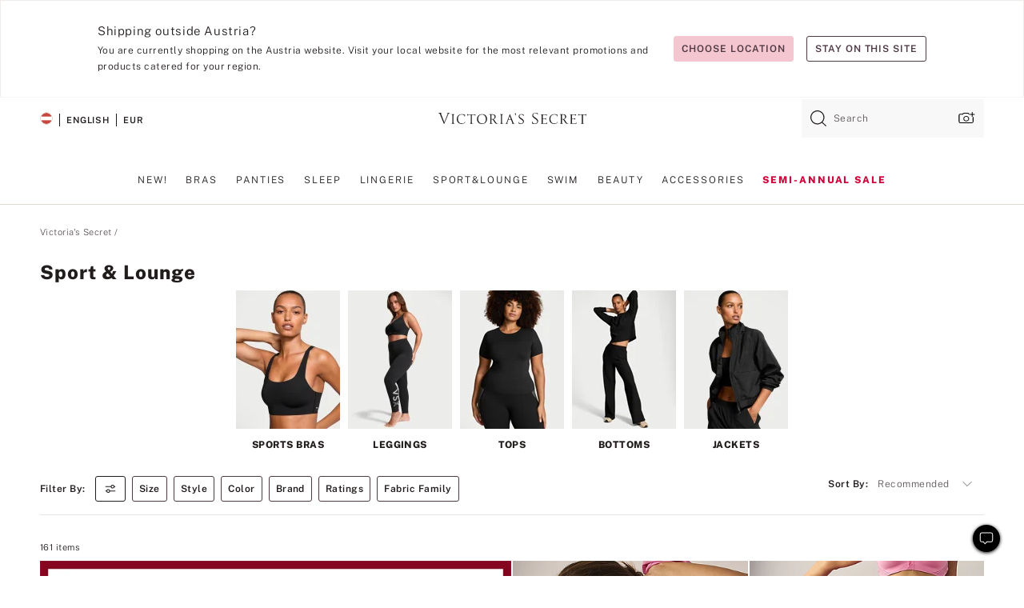

--- FILE ---
content_type: text/html
request_url: https://www.victoriassecret.com/at/vs/loungewear
body_size: 3729
content:
<!DOCTYPE html><html lang="en" class="desktop " data-theme="vs" data-brand="vs" data-basic="true"><head><script id="earlyBootstrap">(()=>{const e=document.cookie,t=e.indexOf("APPTYPE="),a=document.documentElement.classList,s=document.currentScript.dataset;if(t>=0){a.add("is-app");const i=t+8,r=e.slice(i);let n="";r.startsWith("IOSHANDHELD")?(a.add("is-app-ios"),s.appPlatform="ios",n=e.slice(i+12)):r.startsWith("ANDROIDHANDHELD")&&(a.add("is-app-android"),s.appPlatform="android",n=e.slice(i+16)),n.startsWith("VS")?s.appBrand="vs":n.startsWith("PN")&&(s.appBrand="pn"),s.appPlatform&&s.appBrand&&(s.appType=s.appPlatform+"-"+s.appBrand)}if(("true"===new URL(window.location.href).searchParams.get("isNativeShopTabEnabled")||"true"===sessionStorage.getItem("isNativeShopTabEnabled"))&&(document.documentElement.classList.add("is-native-shop-tab-enabled"),sessionStorage.setItem("isNativeShopTabEnabled","true")),performance.getEntriesByType)for(const{serverTiming:e}of performance.getEntriesByType("navigation"))if(e)for(const{name:t,description:a}of e)"ssrStatus"===t?s.ssrStatus=a:"basicStatus"===t?s.basicStatus=a:"renderSource"===t?s.renderSource=a:"peceActive"===t&&(s.peceActive=a)})();</script><meta charSet="utf-8"/><meta name="viewport" id="viewport-settings" content="width=device-width, initial-scale=1, minimum-scale=1"/><meta property="og:type" content="website"/><meta property="og:site_name" content="Victoria&#x27;s Secret"/><meta name="twitter:site" content="@VictoriasSecret"/><meta property="og:image" content="https://www.victoriassecret.com/assets/m5002-DM5Ub2IpQHqvBIkmBmbjmw/images/default-share.png"/><meta name="twitter:card" content="summary_large_image"/><meta property="og:title" content="Women&#x27;s Apparel | Loungewear, Sets, Workout Clothes &amp; More"/><meta name="description" content="Shop all women&#x27;s loungewear &amp; comfy gym clothes to complete your athleisure look from tees to leggings, shorts to joggers and more!"/><meta property="og:description" content="Shop all women&#x27;s loungewear &amp; comfy gym clothes to complete your athleisure look from tees to leggings, shorts to joggers and more!"/><link rel="icon" sizes="48x48" href="/assets/m5002-DM5Ub2IpQHqvBIkmBmbjmw/favicon.ico"/><link rel="apple-touch-icon" sizes="180x180" href="/assets/m5002-DM5Ub2IpQHqvBIkmBmbjmw/images/apple-touch-icon.png"/><link rel="apple-touch-icon" href="/assets/m5002-DM5Ub2IpQHqvBIkmBmbjmw/images/apple-touch-icon.png"/><link rel="icon" sizes="192x192" href="/assets/m5002-DM5Ub2IpQHqvBIkmBmbjmw/images/android-chrome-192x192.png"/><meta name="format-detection" content="telephone=no"/> <link rel="alternate" href="https://www.victoriassecret.com/us/vs/loungewear" hrefLang="x-default"/><link rel="alternate" href="https://www.victoriassecret.com/at/vs/loungewear" hrefLang="en-AT"/><link rel="alternate" href="https://www.victoriassecret.com/au/vs/loungewear" hrefLang="en-AU"/><link rel="alternate" href="https://www.victoriassecret.com/be/vs/loungewear" hrefLang="en-BE"/><link rel="alternate" href="https://www.victoriassecret.com/ca/vs/loungewear" hrefLang="en-CA"/><link rel="alternate" href="https://www.victoriassecret.com/ch/vs/loungewear" hrefLang="en-CH"/><link rel="alternate" href="https://www.victoriassecret.com/cz/vs/loungewear" hrefLang="en-CZ"/><link rel="alternate" href="https://www.victoriassecret.com/de/vs/loungewear" hrefLang="en-DE"/><link rel="alternate" href="https://www.victoriassecret.com/fr/vs/loungewear" hrefLang="en-FR"/><link rel="alternate" href="https://www.victoriassecret.com/gr/vs/loungewear" hrefLang="en-GR"/><link rel="alternate" href="https://www.victoriassecret.com/hk/vs/loungewear" hrefLang="en-HK"/><link rel="alternate" href="https://www.victoriassecret.com/in/vs/loungewear" hrefLang="en-IN"/><link rel="alternate" href="https://www.victoriassecret.com/jp/vs/loungewear" hrefLang="en-JP"/><link rel="alternate" href="https://www.victoriassecret.com/kr/vs/loungewear" hrefLang="en-KR"/><link rel="alternate" href="https://www.victoriassecret.com/mx/vs/loungewear" hrefLang="en-MX"/><link rel="alternate" href="https://www.victoriassecret.com/nl/vs/loungewear" hrefLang="en-NL"/><link rel="alternate" href="https://www.victoriassecret.com/no/vs/loungewear" hrefLang="en-NO"/><link rel="alternate" href="https://www.victoriassecret.com/nz/vs/loungewear" hrefLang="en-NZ"/><link rel="alternate" href="https://www.victoriassecret.com/ro/vs/loungewear" hrefLang="en-RO"/><link rel="alternate" href="https://www.victoriassecret.com/se/vs/loungewear" hrefLang="en-SE"/><link rel="alternate" href="https://www.victoriassecret.com/sg/vs/loungewear" hrefLang="en-SG"/><link rel="alternate" href="https://www.victoriassecret.com/sk/vs/loungewear" hrefLang="en-SK"/><link rel="alternate" href="https://www.victoriassecret.com/us/vs/loungewear" hrefLang="en-US"/><link rel="alternate" href="https://fr.victoriassecret.com/be/vs/loungewear" hrefLang="fr-BE"/><link rel="alternate" href="https://fr.victoriassecret.com/bf/vs/loungewear" hrefLang="fr-BF"/><link rel="alternate" href="https://fr.victoriassecret.com/ch/vs/loungewear" hrefLang="fr-CH"/><link rel="alternate" href="https://fr.victoriassecret.com/fr/vs/loungewear" hrefLang="fr-FR"/><link rel="alternate" href="https://frca.victoriassecret.com/ca/vs/loungewear" hrefLang="fr-CA"/><link rel="alternate" href="https://de.victoriassecret.com/at/vs/loungewear" hrefLang="de-AT"/><link rel="alternate" href="https://de.victoriassecret.com/ch/vs/loungewear" hrefLang="de-CH"/><link rel="alternate" href="https://de.victoriassecret.com/de/vs/loungewear" hrefLang="de-DE"/><link rel="alternate" href="https://it.victoriassecret.com/it/vs/loungewear" hrefLang="it-IT"/><link rel="alternate" href="https://ja.victoriassecret.com/jp/vs/loungewear" hrefLang="ja-JP"/><link rel="alternate" href="https://ko.victoriassecret.com/kr/vs/loungewear" hrefLang="ko-KR"/><link rel="alternate" href="https://pl.victoriassecret.com/pl/vs/loungewear" hrefLang="pl-PL"/><link rel="alternate" href="https://es.victoriassecret.com/es/vs/loungewear" hrefLang="es-ES"/><link rel="alternate" href="https://sp.victoriassecret.com/ar/vs/loungewear" hrefLang="es-AR"/><link rel="alternate" href="https://sp.victoriassecret.com/bo/vs/loungewear" hrefLang="es-BO"/><link rel="alternate" href="https://sp.victoriassecret.com/bz/vs/loungewear" hrefLang="es-BZ"/><link rel="alternate" href="https://sp.victoriassecret.com/cl/vs/loungewear" hrefLang="es-CL"/><link rel="alternate" href="https://sp.victoriassecret.com/co/vs/loungewear" hrefLang="es-CO"/><link rel="alternate" href="https://sp.victoriassecret.com/cr/vs/loungewear" hrefLang="es-CR"/><link rel="alternate" href="https://sp.victoriassecret.com/do/vs/loungewear" hrefLang="es-DO"/><link rel="alternate" href="https://sp.victoriassecret.com/ec/vs/loungewear" hrefLang="es-EC"/><link rel="alternate" href="https://sp.victoriassecret.com/gt/vs/loungewear" hrefLang="es-GT"/><link rel="alternate" href="https://sp.victoriassecret.com/hn/vs/loungewear" hrefLang="es-HN"/><link rel="alternate" href="https://sp.victoriassecret.com/mx/vs/loungewear" hrefLang="es-MX"/><link rel="alternate" href="https://sp.victoriassecret.com/ni/vs/loungewear" hrefLang="es-NI"/><link rel="alternate" href="https://sp.victoriassecret.com/pa/vs/loungewear" hrefLang="es-PA"/><link rel="alternate" href="https://sp.victoriassecret.com/pe/vs/loungewear" hrefLang="es-PE"/><link rel="alternate" href="https://sp.victoriassecret.com/py/vs/loungewear" hrefLang="es-PY"/><link rel="alternate" href="https://sp.victoriassecret.com/sv/vs/loungewear" hrefLang="es-SV"/><link rel="alternate" href="https://sp.victoriassecret.com/us/vs/loungewear" hrefLang="es-US"/><link rel="alternate" href="https://sp.victoriassecret.com/uy/vs/loungewear" hrefLang="es-UY"/><link rel="alternate" href="https://sp.victoriassecret.com/ve/vs/loungewear" hrefLang="es-VE"/><link rel="alternate" href="https://nl.victoriassecret.com/nl/vs/loungewear" hrefLang="nl-NL"/><link href="/assets/m5002-DM5Ub2IpQHqvBIkmBmbjmw/templates/ssr-collection/desktop/style.css" rel="stylesheet"/><title>Women&#x27;s Apparel | Loungewear, Sets, Workout Clothes &amp; More</title><style data-styled="" data-styled-version="5.3.9">.huVxo{-webkit-animation:fadein 1s ease-in;animation:fadein 1s ease-in;margin:0 auto;}/*!sc*/
@-webkit-keyframes fadein{0%{opacity:0;}50%{opacity:0;}100%{opacity:1;}}/*!sc*/
@keyframes fadein{0%{opacity:0;}50%{opacity:0;}100%{opacity:1;}}/*!sc*/
data-styled.g1492[id="sc-hhncp1-0"]{content:"huVxo,"}/*!sc*/
.hIWGSz{position:absolute;inset:0;display:-webkit-box;display:-webkit-flex;display:-ms-flexbox;display:flex;-webkit-box-pack:center;-webkit-justify-content:center;-ms-flex-pack:center;justify-content:center;-webkit-align-items:center;-webkit-box-align:center;-ms-flex-align:center;align-items:center;}/*!sc*/
data-styled.g1493[id="sc-17pbkyn-0"]{content:"hIWGSz,"}/*!sc*/
.kyFYCC{bottom:-100px;right:0;margin:1rem;-webkit-animation:slidein 750ms ease-out 10s forwards;animation:slidein 750ms ease-out 10s forwards;}/*!sc*/
data-styled.g1494[id="sc-17pbkyn-1"]{content:"kyFYCC,"}/*!sc*/
.jMLnnC{position:absolute;top:0;width:100%;}/*!sc*/
.jMLnnC .fabric-masthead-static-brandbar{width:100%;margin:0;}/*!sc*/
.jMLnnC .fabric-masthead-static-brandbar > .fabric-masthead-static-brandbar-smo-holder{height:40px;background-color:#f9e2e7;}/*!sc*/
.jMLnnC .fabric-masthead-static-brandbar > .fabric-masthead-static-brandbar-container{height:40px;background-color:#f7f7f8;}/*!sc*/
.jMLnnC .fabric-masthead-logo-area{width:100%;-webkit-box-pack:center;-webkit-justify-content:center;-ms-flex-pack:center;justify-content:center;-webkit-justify-content:center;}/*!sc*/
.jMLnnC .fabric-masthead-logo-area.fabric-layout-breakpoints .fabric-static-masthead-logo{-webkit-flex:0 0 275px;-ms-flex:0 0 275px;flex:0 0 275px;height:40px;margin:24px auto 50px;background-color:#f5f5f6;border-radius:3px;}/*!sc*/
.jMLnnC .fabric-masthead-category-nav-item .fabric-masthead-category-nav-link{height:20px;width:90px;background-color:#f5f5f6;padding:0.334rem 0.334rem 0.334rem 4px;display:block;text-transform:uppercase;position:relative;}/*!sc*/
.jMLnnC .fabric-masthead-category-nav-item{margin-right:20px;border-radius:3px;}/*!sc*/
.jMLnnC .fabric-masthead-logo-area{display:-webkit-box;display:-webkit-flex;display:-ms-flexbox;display:flex;height:115px;-webkit-box-pack:justify;-webkit-justify-content:space-between;-ms-flex-pack:justify;justify-content:space-between;-webkit-align-items:center;-webkit-box-align:center;-ms-flex-align:center;align-items:center;}/*!sc*/
.jMLnnC .fabric-masthead-category-nav-menu{width:944px;display:-webkit-box;display:-webkit-flex;display:-ms-flexbox;display:flex;margin:0 auto;-webkit-box-pack:justify;-webkit-justify-content:space-between;-ms-flex-pack:justify;justify-content:space-between;-webkit-align-items:center;-webkit-box-align:center;-ms-flex-align:center;align-items:center;}/*!sc*/
[data-device='desktop'] .sc-d7p3b7-0 .fabric-masthead-category-nav-item{padding-bottom:0.334rem;}/*!sc*/
data-styled.g1495[id="sc-d7p3b7-0"]{content:"jMLnnC,"}/*!sc*/
</style><link rel="preconnect" href="https://api.victoriassecret.com" crossorigin="use-credentials"/></head><body class="fabric vs"><div class="fabric-toast-traffic-control"></div><div class="reactContainer" id="componentContainer" data-hydrate="true"><header class="fabric-masthead-component sc-d7p3b7-0 jMLnnC"><div class="fabric-masthead-static-brandbar"><div class="fabric-masthead-static-brandbar-smo-holder"></div><div class="fabric-masthead-static-brandbar-container"></div></div><div class="fabric-masthead-logo-area fabric-layout-breakpoints"><h1 class="fabric-static-masthead-logo"></h1></div><nav class="fabric-masthead-static-category-nav-component"><ul class="fabric-masthead-category-nav-menu" role="menu"><li class="fabric-masthead-category-nav-item" role="none"><a class="fabric-masthead-category-nav-link"></a></li><li class="fabric-masthead-category-nav-item" role="none"><a class="fabric-masthead-category-nav-link"></a></li><li class="fabric-masthead-category-nav-item" role="none"><a class="fabric-masthead-category-nav-link"></a></li><li class="fabric-masthead-category-nav-item" role="none"><a class="fabric-masthead-category-nav-link"></a></li><li class="fabric-masthead-category-nav-item" role="none"><a class="fabric-masthead-category-nav-link"></a></li><li class="fabric-masthead-category-nav-item" role="none"><a class="fabric-masthead-category-nav-link"></a></li><li class="fabric-masthead-category-nav-item" role="none"><a class="fabric-masthead-category-nav-link"></a></li><li class="fabric-masthead-category-nav-item" role="none"><a class="fabric-masthead-category-nav-link"></a></li><li class="fabric-masthead-category-nav-item" role="none"><a class="fabric-masthead-category-nav-link"></a></li></ul></nav></header><div class="fabric-page-loading"><div class="fabric-page-spinner sc-17pbkyn-0 hIWGSz"><div class="fabric-spinner-element sc-hhncp1-0 huVxo"><div><span class="fabric-hide-a11y-element">Loading...</span></div><div></div><div></div><div></div><div></div><div></div><div></div><div></div><div></div><div></div><div></div><div></div></div></div><div class="fabric-toast-utility static-site"><div class="toast-container"><strong>Page is taking longer to load than expected.</strong></div></div></div></div><div class="fabric-dialog-container"></div><div class="fabric-salesforce-chat-dialog"></div><script id="brastrap-data" type="application/json">{"endpoints":[{"key":"analyticsCore","context":"analytics","version":"v3","path":"global","www":false,"pci":false},{"key":"authStatus","context":"auth","version":"v27","path":"status","method":"POST","prioritized":true,"www":false,"pci":false},{"key":"featureFlags","context":"experience","version":"v4","path":"feature-flags","www":false,"pci":false,"prioritized":true,"timeout":7000,"queryWhitelist":["cm_mmc"]},{"key":"countryList","context":"settings","version":"v3","path":"countries","www":false,"pci":false},{"key":"languageList","context":"settings","version":"v3","path":"languages","www":false,"pci":false},{"key":"dataPrivacyRightsGPCSettings","context":"dataprivacyrights","version":"v7","path":"jwt","www":false,"pci":false},{"key":"zipGating","context":"gatingexperience","version":"v1","path":"sddgating","www":false,"pci":false,"prioritized":true},{"key":"environment","context":"assets","version":"m5002-DM5Ub2IpQHqvBIkmBmbjmw","path":"settings.json","www":true,"pci":false},{"key":"navigations","context":"navigations","version":"v9","path":"navigations?channel=victorias-secret-desktop-tablet-eu","www":false,"pci":false,"queryWhitelist":["cm_mmc"]},{"key":"bagCount","context":"orders","version":"v38","path":"bag/count","www":false,"pci":false,"overrides":{"featureFlags.dimensions[dimension=F302].active=C":{"version":"v39","path":"bag/count"}}},{"key":"breadcrumbs","context":"breadcrumbs","version":"v4","path":"breadcrumbs?collectionId=daa8198f-7703-4a30-995d-439fb5c8ad24","www":false,"pci":false,"queryWhitelist":["collectionId"]},{"key":"collectionPage","context":"collectionheaders","version":"v9","path":"?collectionId=daa8198f-7703-4a30-995d-439fb5c8ad24","www":false,"pci":false,"queryWhitelist":["cm_mmc"]},{"key":"collectionEnsembles","context":"stacksensemble","version":"v4","path":"?brand=vs&collectionId=daa8198f-7703-4a30-995d-439fb5c8ad24","www":false,"pci":false,"queryWhitelist":["cm_mmc","brand","stackId"]},{"key":"collectionFilters","context":"filters","version":"v21","path":"?collectionId=daa8198f-7703-4a30-995d-439fb5c8ad24&isPersonalized=true","www":false,"pci":false,"queryWhitelist":["filter","storeId","isFilterEnhanced"],"overrides":{"featureFlags.dimensions[dimension=F810].active=C":{"path":"?collectionId=daa8198f-7703-4a30-995d-439fb5c8ad24&isPersonalized=true&isFilterEnhanced=true"},"featureFlags.dimensions[dimension=F539].active=C":{"version":"v22"},"featureFlags.dimensions[dimension=F539].active=D":{"version":"v23"}}},{"key":"collectionStacks","context":"stacks","version":"v41","path":"?brand=vs&collectionId=daa8198f-7703-4a30-995d-439fb5c8ad24&orderBy={{orderBy}}&maxSwatches=8&isPersonalized=true&isWishlistEnabled=true&recCues=true","www":false,"pci":false,"queryWhitelist":["cm_mmc","brand","filter","orderBy","stackId","storeId"],"overrides":{"featureFlags.dimensions[dimension=F809].active=C":{"version":"v42"},"featureFlags.dimensions[dimension=F539].active=C":{"version":"v43"},"featureFlags.dimensions[dimension=F539].active=C&&featureFlags.dimensions[dimension=F809].active=C":{"version":"v44"},"featureFlags.dimensions[dimension=F539].active=D":{"version":"v45"},"featureFlags.dimensions[dimension=F539].active=D&&featureFlags.dimensions[dimension=F809].active=C":{"version":"v46"}}},{"key":"brandConfigs","context":"settings","version":"v3","path":"brandconfigs?brand=vs&region=international","www":false,"pci":false,"queryWhitelist":["brand","region"]}],"icons":["/assets/m5002-DM5Ub2IpQHqvBIkmBmbjmw/react/icon/brand.svg","/assets/m5002-DM5Ub2IpQHqvBIkmBmbjmw/react/icon/main.svg","/assets/m5002-DM5Ub2IpQHqvBIkmBmbjmw/react/icon/third-party.svg","/assets/m5002-DM5Ub2IpQHqvBIkmBmbjmw/react/icon/exclude.svg"],"scripts":[],"settings":{"apiUrl":"https://api.victoriassecret.com","pciApiUrl":"https://api2.victoriassecret.com"}}</script><script id="reactLibrary" src="/assets/m5002-DM5Ub2IpQHqvBIkmBmbjmw/desktop/react-18.js" defer=""></script><script id="sentryReactSdk" src="/assets/m5002-DM5Ub2IpQHqvBIkmBmbjmw/desktop/sentry-react-sdk.js" defer=""></script><script id="brastrap" src="/assets/m5002-DM5Ub2IpQHqvBIkmBmbjmw/brastrap.js" defer=""></script><script id="clientProps" type="application/json">{"apiData":{"cmsPage":{"oldPath":"","path":"/vs/loungewear","template":"collection","collectionId":"daa8198f-7703-4a30-995d-439fb5c8ad24","channel":"victorias-secret-desktop-tablet-eu","meta":{"id":"daa8198f-7703-4a30-995d-439fb5c8ad24","name":"","language":"","title":"Sport & Lounge","displayOn":"desktop","metas":[{"name":"canonicalURL","content":"/vs/loungewear"},{"name":"metaTitle","content":"Women's Apparel | Loungewear, Sets, Workout Clothes & More"},{"name":"metaDescription","content":"Shop all women's loungewear & comfy gym clothes to complete your athleisure look from tees to leggings, shorts to joggers and more!"}],"seoEvergreen":"on"},"analytics":{"page_category":"Sport & Lounge collection","category_id":"VS","page_type":"collection","page_category_id":"VS|LOUNGEWEAR","parent_category_id":"VS"},"redirect":{}}},"apiResponses":{},"brand":"vs","buildId":"m5002-DM5Ub2IpQHqvBIkmBmbjmw","category":"loungewear","cmsPageChannel":"victorias-secret-desktop-tablet-eu","countryCode":"at","deployEnv":{"wwwOrigin":"https://www.victoriassecret.com","apiOrigin":"https://api.victoriassecret.com","apiPciOrigin":"https://api2.victoriassecret.com","languageDomainSuffix":".victoriassecret.com","englishDomainPrefix":"www","assetsOrigin":"https://www.victoriassecret.com","assetsContext":"/assets","languageDomains":{"de.victoriassecret.com":{"domainCode":"de"},"es.victoriassecret.com":{"domainCode":"es"},"fr.victoriassecret.com":{"domainCode":"fr"},"frca.victoriassecret.com":{"domainCode":"frca"},"it.victoriassecret.com":{"domainCode":"it"},"ja.victoriassecret.com":{"domainCode":"ja"},"ko.victoriassecret.com":{"domainCode":"ko"},"pl.victoriassecret.com":{"domainCode":"pl"},"sp.victoriassecret.com":{"domainCode":"sp"}}},"deviceType":"desktop","deployEnvName":"production","endpoints":[{"key":"analyticsCore","context":"analytics","version":"v3","path":"global","www":false,"pci":false},{"key":"authStatus","context":"auth","version":"v27","path":"status","method":"POST","prioritized":true,"www":false,"pci":false},{"key":"featureFlags","context":"experience","version":"v4","path":"feature-flags","www":false,"pci":false,"prioritized":true,"timeout":7000,"queryWhitelist":["cm_mmc"]},{"key":"countryList","context":"settings","version":"v3","path":"countries","www":false,"pci":false},{"key":"languageList","context":"settings","version":"v3","path":"languages","www":false,"pci":false},{"key":"dataPrivacyRightsGPCSettings","context":"dataprivacyrights","version":"v7","path":"jwt","www":false,"pci":false},{"key":"zipGating","context":"gatingexperience","version":"v1","path":"sddgating","www":false,"pci":false,"prioritized":true},{"key":"environment","context":"assets","version":"m5002-DM5Ub2IpQHqvBIkmBmbjmw","path":"settings.json","www":true,"pci":false},{"key":"navigations","context":"navigations","version":"v9","path":"navigations?channel=victorias-secret-desktop-tablet-eu","www":false,"pci":false,"queryWhitelist":["cm_mmc"]},{"key":"bagCount","context":"orders","version":"v38","path":"bag/count","www":false,"pci":false,"overrides":{"featureFlags.dimensions[dimension=F302].active=C":{"version":"v39","path":"bag/count"}}},{"key":"breadcrumbs","context":"breadcrumbs","version":"v4","path":"breadcrumbs?collectionId=daa8198f-7703-4a30-995d-439fb5c8ad24","www":false,"pci":false,"queryWhitelist":["collectionId"]},{"key":"collectionPage","context":"collectionheaders","version":"v9","path":"?collectionId=daa8198f-7703-4a30-995d-439fb5c8ad24","www":false,"pci":false,"queryWhitelist":["cm_mmc"]},{"key":"collectionEnsembles","context":"stacksensemble","version":"v4","path":"?brand=vs&collectionId=daa8198f-7703-4a30-995d-439fb5c8ad24","www":false,"pci":false,"queryWhitelist":["cm_mmc","brand","stackId"]},{"key":"collectionFilters","context":"filters","version":"v21","path":"?collectionId=daa8198f-7703-4a30-995d-439fb5c8ad24&isPersonalized=true","www":false,"pci":false,"queryWhitelist":["filter","storeId","isFilterEnhanced"],"overrides":{"featureFlags.dimensions[dimension=F810].active=C":{"path":"?collectionId=daa8198f-7703-4a30-995d-439fb5c8ad24&isPersonalized=true&isFilterEnhanced=true"},"featureFlags.dimensions[dimension=F539].active=C":{"version":"v22"},"featureFlags.dimensions[dimension=F539].active=D":{"version":"v23"}}},{"key":"collectionStacks","context":"stacks","version":"v41","path":"?brand=vs&collectionId=daa8198f-7703-4a30-995d-439fb5c8ad24&orderBy={{orderBy}}&maxSwatches=8&isPersonalized=true&isWishlistEnabled=true&recCues=true","www":false,"pci":false,"queryWhitelist":["cm_mmc","brand","filter","orderBy","stackId","storeId"],"overrides":{"featureFlags.dimensions[dimension=F809].active=C":{"version":"v42"},"featureFlags.dimensions[dimension=F539].active=C":{"version":"v43"},"featureFlags.dimensions[dimension=F539].active=C&&featureFlags.dimensions[dimension=F809].active=C":{"version":"v44"},"featureFlags.dimensions[dimension=F539].active=D":{"version":"v45"},"featureFlags.dimensions[dimension=F539].active=D&&featureFlags.dimensions[dimension=F809].active=C":{"version":"v46"}}},{"key":"brandConfigs","context":"settings","version":"v3","path":"brandconfigs?brand=vs&region=international","www":false,"pci":false,"queryWhitelist":["brand","region"]}],"languageCode":"en","react18Mode":false,"renderType":"basic","sanitizedUrl":"https://www.victoriassecret.com/at/vs/loungewear","timestamp":1769223272202,"enableSentry":true}</script><script src="/assets/m5002-DM5Ub2IpQHqvBIkmBmbjmw/desktop/runtime.js" defer=""></script><script src="/assets/m5002-DM5Ub2IpQHqvBIkmBmbjmw/desktop/5641.js" defer=""></script><script src="/assets/m5002-DM5Ub2IpQHqvBIkmBmbjmw/desktop/573.js" defer=""></script><script src="/assets/m5002-DM5Ub2IpQHqvBIkmBmbjmw/desktop/6863.js" defer=""></script><script src="/assets/m5002-DM5Ub2IpQHqvBIkmBmbjmw/desktop/9300.js" defer=""></script><script src="/assets/m5002-DM5Ub2IpQHqvBIkmBmbjmw/desktop/8776.js" defer=""></script><script src="/assets/m5002-DM5Ub2IpQHqvBIkmBmbjmw/desktop/1440.js" defer=""></script><script src="/assets/m5002-DM5Ub2IpQHqvBIkmBmbjmw/desktop/5801.js" defer=""></script><script src="/assets/m5002-DM5Ub2IpQHqvBIkmBmbjmw/desktop/2316.js" defer=""></script><script src="/assets/m5002-DM5Ub2IpQHqvBIkmBmbjmw/desktop/685.js" defer=""></script><script src="/assets/m5002-DM5Ub2IpQHqvBIkmBmbjmw/desktop/6817.js" defer=""></script><script src="/assets/m5002-DM5Ub2IpQHqvBIkmBmbjmw/desktop/420.js" defer=""></script><script src="/assets/m5002-DM5Ub2IpQHqvBIkmBmbjmw/desktop/1405.js" defer=""></script><script src="/assets/m5002-DM5Ub2IpQHqvBIkmBmbjmw/templates/ssr-collection/desktop/index.js" defer=""></script></body></html>

--- FILE ---
content_type: application/javascript
request_url: https://tags.tiqcdn.com/utag/victoriassecret/vs-us/prod/utag.222.js?utv=ut4.49.202308171343
body_size: 1751
content:
//tealium universal tag - utag.222 ut4.0.202601201130, Copyright 2026 Tealium.com Inc. All Rights Reserved.
try{(function(id,loader){var u={"id":id};utag.o[loader].sender[id]=u;if(utag.ut===undefined){utag.ut={};}
var match=/ut\d\.(\d*)\..*/.exec(utag.cfg.v);if(utag.ut.loader===undefined||!match||parseInt(match[1])<35){u.loader=function(o){var b,c,l,a=document;if(o.type==="iframe"){b=a.createElement("iframe");o.attrs=o.attrs||{"height":"1","width":"1","style":"display:none"};for(l in utag.loader.GV(o.attrs)){b.setAttribute(l,o.attrs[l]);}b.setAttribute("src",o.src);}else if(o.type=="img"){utag.DB("Attach img: "+o.src);b=new Image();b.src=o.src;return;}else{b=a.createElement("script");b.language="javascript";b.type="text/javascript";b.async=1;b.charset="utf-8";for(l in utag.loader.GV(o.attrs)){b[l]=o.attrs[l];}b.src=o.src;}if(o.id){b.id=o.id};if(typeof o.cb=="function"){if(b.addEventListener){b.addEventListener("load",function(){o.cb()},false);}else{b.onreadystatechange=function(){if(this.readyState=='complete'||this.readyState=='loaded'){this.onreadystatechange=null;o.cb()}};}}l=o.loc||"head";c=a.getElementsByTagName(l)[0];if(c){utag.DB("Attach to "+l+": "+o.src);if(l=="script"){c.parentNode.insertBefore(b,c);}else{c.appendChild(b)}}}}else{u.loader=utag.ut.loader;}
u.ev={"view":1,"link":1};u.initialized=false;u.map={"ft_spotName":"spotName","ft_spotlightID":"spot1","product_id":"U1","dom.url":"U2","product_category":"U3","product_name":"U4","order_id":"U5","product_quantity":"U6","product_unit_price":"U7","order_subtotal":"U8"};u.extend=[function(a,b){try{if((b['page_type']=='product'&&typeof b['product_id']!='undefined'&&b['product_id']!='')){try{b['product_id']=[b.product_id[0]]}catch(e){}}}catch(e){utag.DB(e);}},function(a,b,c,d,e,f,g){if(1){d=b['page_type'];if(typeof d=='undefined')return;c=[{'home':'108187'},{'product':'106842'},{'collection':'106842'},{'category':'106842'},{'SHOPPING CART':'106843'},{'thankyou':'106844'}];var m=false;for(e=0;e<c.length;e++){for(f in utag.loader.GV(c[e])){if(d==f){b['ft_spotlightID']=c[e][f];m=true};};if(m)break};}},function(a,b,c,d,e,f,g){if(1){d=b['page_type'];if(typeof d=='undefined')return;c=[{'home':'Victoria_Secret_Homepage'},{'product':'Victorias_Secret_View_'},{'collection':'Victorias_Secret_View_'},{'category':'Victorias_Secret_View_'},{'SHOPPING CART':'Victorias_Secret_Cart'},{'thankyou':'Victorias_Secret_Purchase'}];var m=false;for(e=0;e<c.length;e++){for(f in utag.loader.GV(c[e])){if(d==f){b['ft_spotName']=c[e][f];m=true};};if(m)break};}},function(a,b){try{if((b['page_type']=='product'&&typeof b['product_id']!='undefined'&&b['product_id']!='')){try{b['product_category']=[b.product_category[0]]}catch(e){};try{b['product_name']=[b.product_name[0]]}catch(e){}}}catch(e){utag.DB(e);}},function(a,b){try{if((typeof b['page_type']!='undefined'&&b['page_type'].toString().toLowerCase()=='thankyou'.toLowerCase())||(typeof b['page_type']!='undefined'&&b['page_type'].toString().toLowerCase()=='SHOPPING CART'.toLowerCase())){b['product_id']=b['product_sku']}}catch(e){utag.DB(e);}}];u.send=function(a,b){if(u.ev[a]||u.ev.all!==undefined){utag.DB("send:222");utag.DB(b);var c,d,e,f;u.data={"qsp_delim":"&","kvp_delim":"=","base_url":"//servedby.flashtalking.com","tag_type":"iframe","account":"14352","spot1":"","spot2":"10965","spotName":"","region":"8","ftRandom":Math.random()*1000000,"order_id":"","order_subtotal":"","order_currency":"","product_quantity":[]};for(c=0;c<u.extend.length;c++){try{d=u.extend[c](a,b);if(d==false)return}catch(e){}};utag.DB("send:222:EXTENSIONS");utag.DB(b);c=[];for(d in utag.loader.GV(u.map)){if(b[d]!==undefined&&b[d]!==""){e=u.map[d].split(",");for(f=0;f<e.length;f++){if(u.data.hasOwnProperty(e[f])){u.data[e[f]]=encodeURIComponent(b[d]);}else{c.push(e[f]+u.data.kvp_delim+encodeURIComponent(b[d]));}}}}
utag.DB("send:222:MAPPINGS");utag.DB(u.data);u.data.order_id=u.data.order_id||b._corder||"";u.data.order_subtotal=u.data.order_subtotal||b._csubtotal||"";u.data.order_currency=u.data.order_currency||b._ccurrency||"";if(u.data.product_quantity.length===0&&b._cquan!==undefined){u.data.product_quantity=b._cquan.slice(0);}
if(!u.data.account){utag.DB(u.id+": Tag not fired: Required attribute not populated");return;}
if(!u.data.ftXNumItems&&u.data.product_quantity){u.data.ftXNumItems=0;for(var i=0;i<u.data.product_quantity.length;i++){u.data.ftXNumItems+=parseInt(u.data.product_quantity[i]);}}
if(u.data.spotName){c.push(["spotName",u.data.spotName].join(u.data.kvp_delim));}
if(u.data.order_id){c.push(["ftXRef",u.data.order_id].join(u.data.kvp_delim));if(u.data.order_subtotal){c.push(["ftXValue",u.data.order_subtotal].join(u.data.kvp_delim));}
if(u.data.ftXNumItems){c.push(["ftXNumItems",u.data.ftXNumItems].join(u.data.kvp_delim));}
if(u.data.order_currency){c.push(["ftXCurrency",u.data.order_currency].join(u.data.kvp_delim));}}
c.push(["cachebuster",u.data.ftRandom].join(u.data.kvp_delim));if(u.data.tag_type==="pixel"){var src=u.data.base_url+"/spot/"+u.data.region+"/"+u.data.account+";"+u.data.spot1+";"+u.data.spot2+"/?";u.loader({"type":"img","src":src+c.join(u.data.qsp_delim)});}else if(u.data.spot1.length>0){var src=u.data.base_url+"/container/"+u.data.account+";"+u.data.spot1+";"+u.data.spot2+";iframe/?";u.loader({"type":"iframe","src":src+c.join(u.data.qsp_delim),"cb":function(){u.initialized=true;},"loc":"body","id":"utag_222"});}
utag.DB("send:222:COMPLETE");}};utag.o[loader].loader.LOAD(id);}("222","victoriassecret.vs-us"));}catch(error){utag.DB(error);}


--- FILE ---
content_type: application/javascript; charset=utf-8
request_url: https://www.victoriassecret.com/assets/m5002-DM5Ub2IpQHqvBIkmBmbjmw/desktop/5801.js
body_size: 4654
content:
try{!function(){var e="undefined"!=typeof window?window:"undefined"!=typeof global?global:"undefined"!=typeof globalThis?globalThis:"undefined"!=typeof self?self:{},t=(new e.Error).stack;t&&(e._sentryDebugIds=e._sentryDebugIds||{},e._sentryDebugIds[t]="4b5f4c9b-0308-4deb-8a9a-82f3196923af",e._sentryDebugIdIdentifier="sentry-dbid-4b5f4c9b-0308-4deb-8a9a-82f3196923af")}()}catch(e){}!function(){var e="undefined"!=typeof window?window:"undefined"!=typeof global?global:"undefined"!=typeof globalThis?globalThis:"undefined"!=typeof self?self:{};e._sentryModuleMetadata=e._sentryModuleMetadata||{},e._sentryModuleMetadata[(new e.Error).stack]=function(e){for(var t=1;t<arguments.length;t++){var n=arguments[t];if(null!=n)for(var i in n)n.hasOwnProperty(i)&&(e[i]=n[i])}return e}({},e._sentryModuleMetadata[(new e.Error).stack],{"_sentryBundlerPluginAppKey:fewd-flagship":!0})}(),("undefined"!=typeof window?window:"undefined"!=typeof global?global:"undefined"!=typeof globalThis?globalThis:"undefined"!=typeof self?self:{}).SENTRY_RELEASE={id:"flagship-m5002"},(self.webpackChunk_vsdp_flagship=self.webpackChunk_vsdp_flagship||[]).push([[5801],{55801:(e,t,n)=>{n.r(t),n.d(t,{default:()=>Q});var i=n(78795),o=n(78090),a=n.n(o),s=n(5867),r=n(21954),c=n(5750),l=n(92568),d=n(5536),f=n(97040),p=n(1295),m=n(42999),h=n(63939),u=n(74848);const g=(0,l.Ay)(f.A).withConfig({componentId:"sc-52urlf-0"})([".prism-toast-content{display:block;font-size:11px;letter-spacing:0.04em;line-height:17px;}"]),y=l.Ay.div.withConfig({componentId:"sc-52urlf-1"})(["align-items:baseline;display:flex;font-size:11px;.toast-content-text{margin-right:0.5rem;max-width:200px;}.toast-actions{display:flex;flex-shrink:0;margin-left:auto;li:first-child{margin-right:0.75rem;}}"]),x=(0,l.Ay)(d.A).withConfig({componentId:"sc-52urlf-2"})(["padding:0;width:6.34rem;"]),A=({duration:e=12e3,animationType:t="top-to-bottom",bagCount:n,style:i,variant:a="toast-top-right",isActive:s})=>{const c=(0,r.A)(),[l,d]=(0,o.useState)(),f="react-bag-reminder-toast",A=(0,h.A)(),b=()=>{d(!0)};return(0,o.useEffect)((()=>{(()=>{const e=(new Date).getTime(),t=new Date(e+864e5).toGMTString();m.set("BagReminderTimeStamp",e,t,"/")})();const t=setTimeout(b,e);return()=>{clearTimeout(t)}}),[f,e]),(0,u.jsxs)(g,{className:f,isHidden:l,animationType:t,duration:e,onDismiss:b,style:{zIndex:A,...i},variant:a,isActive:s,children:[(0,u.jsx)("h6",{className:"fw-bold",children:"Welcome back!"}),(0,u.jsxs)(y,{className:"toast-content-details",children:[(0,u.jsx)("div",{className:"toast-content-text",children:(0,u.jsxs)("span",{children:["You have ",n," item",n>1?"s":null," in your bag."]})}),(0,u.jsxs)("ul",{className:"toast-actions",children:[(0,u.jsx)("li",{children:(0,u.jsx)(x,{onClick:b,variant:"plain",size:"small",children:"DISMISS"})}),(0,u.jsx)("li",{children:(0,u.jsx)(x,{variant:"plain",size:"small",className:"highlight-one-color",onClick:function(){b(),window.location.href=p.Bp("bag",c,!1,{isFromUserClick:!0})},children:"VIEW BAG"})})]})]})]})};A.displayName="Bag Reminder Toast";const b=A;var w=n(5852),v=n(44775),T=n(21534),S=n(64512),C=n(62373);const j=({isCTA:e=!0,ctaType:t="other",ctaPosition:n="perz offer toast",ctaURL:i="",ctaCategory:o="modal content",ctaName:a="",ctaInteractionType:s="model content interaction"},r)=>{S.Ay.updateDataLayerOnAction({isCTA:e,ctaType:t,ctaPosition:n,ctaURL:i,ctaCategory:o,ctaInteractionType:s,ctaName:a},r)},I=({ctaName:e="",ctaURL:t=""},n)=>{j({ctaName:e,ctaURL:t},n)};var N=n(13198),E=n(40025);const L=(0,l.Ay)(f.A).withConfig({componentId:"sc-3x72zz-0"})(["",";"],(({theme:e})=>(0,l.AH)([".prism-toast-content{padding:",";}"],e.units.xSmall))),k=(0,l.Ay)(v.A).withConfig({componentId:"sc-3x72zz-1"})(["",";"],(({theme:e})=>(0,l.AH)(["padding-left:",";"],e.units.large))),D=(0,l.Ay)(d.A).withConfig({componentId:"sc-3x72zz-2"})(["",";"],(({theme:e})=>(0,l.AH)(["padding-left:",";"],e.units.xSmall))),z=({duration:e=12e3,animationType:t="top-to-bottom",data:n,style:a,isActive:s,variant:r="toast-top-right"})=>{const[l,d]=(0,o.useState)({isActive:s,isHidden:!1}),f=(0,h.A)(),p=i.Sb(n,"authStatus"),g="SignedIn"===p||"Recognized"===p,y=(0,c.Ay)("dp76498EventDrivenDatalayerSetupEnhancement"),x=(0,N.d4)((e=>e.analyticsReducer.activeContext)),A=()=>{d({isActive:!1,isHidden:!0})};return(0,o.useEffect)((()=>{(e=>{(0,C.nf)({page_type:e?.page_type||"",page_title:e?.page_title||"",link_name:"offer toast: popup",internallinkclicks:1})})(x),(e=>{j({ctaCategory:"modal",ctaName:"offer toast popup",ctaInteractionType:"opened"},e)})(y)}),[]),(0,o.useEffect)((()=>{(()=>{const e=(new Date).getTime(),t=new Date(e+864e5).toGMTString();m.set("suocToastTimeStamp",e,t,"/")})();const t=setTimeout(A,e);return()=>{clearTimeout(t)}}),[e]),(0,u.jsx)(L,{className:"prism-suoc-toast",isHidden:l.isHidden,animationType:t,duration:e,onDismiss:A,style:{zIndex:f,...a},variant:r,isActive:l.isActive,children:(0,u.jsxs)(v.A,{alignItems:"self-end",children:[(0,u.jsx)(w.A,{children:(0,u.jsxs)(v.A,{direction:"column",children:[(0,u.jsx)(T.A,{fontScale:"fs-sm",fontWeight:"fw-bold",letterSpacing:"ls-sm",children:i.Jt(n,"offerDescription")}),(0,u.jsx)(T.A,{fontScale:"fs-sm",letterSpacing:"ls-sm",children:g?"View your offer in the Offer section":"Sign in to view your exclusive offer"})]})}),(0,u.jsx)(w.A,{children:(0,u.jsxs)(k,{children:[(0,u.jsx)(w.A,{children:(0,u.jsx)(D,{onClick:e=>{e.preventDefault(),A(),(e=>{(0,C.nf)({page_type:e?.page_type||"",page_title:e?.page_title||"",link_name:"offer toast: dismiss",internallinkclicks:1})})(x),(e=>{j({ctaCategory:"modal",ctaName:"offer toast popup",ctaInteractionType:"closed"},e)})(y)},variant:"plain",size:"small",fontScale:"fs-sm",fontWeight:"fw-light",letterSpacing:"ls-sm",style:{width:"auto",height:"auto"},children:"DISMISS"})}),(0,u.jsx)(w.A,{children:(0,u.jsx)(D,{onClick:g?e=>{(0,E.mk)("open-offer-drawer-with-analytics",e),A(),I({ctaName:"view offers",ctaURL:""},y)}:function(e){A(),window.location.assign("/account/signin?suocOffer"),I({ctaName:"Sign In",ctaURL:""},y)},variant:"plain",size:"small",fontScale:"fs-sm",fontWeight:"fw-light",letterSpacing:"ls-sm",style:{width:"auto",height:"auto"},children:g?"VIEW OFFER":"SIGN IN"})})]})})]})})};z.displayName="SUOC Toast";const P=z;var _=n(56045);const R=({isCTA:e=!0,ctaType:t="other",ctaPosition:n="perz offer sheet",ctaURL:i="",ctaCategory:o="",ctaName:a="",ctaInteractionType:s=""},r)=>{S.Ay.updateDataLayerOnAction({isCTA:e,ctaType:t,ctaPosition:n,ctaURL:i,ctaCategory:o,ctaInteractionType:s,ctaName:a},r)},O=(e,t)=>{R({ctaCategory:"modal content",ctaInteractionType:"modal content interaction",ctaPosition:"perz offer sheet",ctaName:e},t)},M=(e,t)=>{S.Ay.updateDataLayerOnAction({errorType:"technical error",errorCode:e?.status||"",errorDescription:`perz:offersheet:${e?.error||""}`},t)};var F=n(59054),H=n(74385),J=n(24886),U=n(93907),W=n(1318);const B=(0,l.Ay)(d.A).withConfig({componentId:"sc-cdyfnh-0"})(["padding:10px;"]),V=(0,l.Ay)(d.A).withConfig({componentId:"sc-cdyfnh-1"})(["display:inline-block;width:auto;padding-left:5px;line-height:20px;height:20px;"]),G=(0,l.Ay)(T.A).withConfig({componentId:"sc-cdyfnh-2"})(["padding-bottom:0.5rem;width:100%;"]),q=(0,l.Ay)(f.A).withConfig({componentId:"sc-cdyfnh-3"})(["",""],(({theme:e})=>(0,l.AH)(["width:400px;.prism-icon-close{svg{height:unset;}}.prism-toast-content{width:100%;display:block;background-color:",";border:1px solid ",";padding:16px;.toast-content-details-wrapper{p{padding:0 0 16px 0;}}.offer-action{display:flex;flex-direction:row-reverse;justify-content:space-between;label{border:1px dashed ",";padding:10px 0 10px;text-align:center;width:calc(100% - 145px);left:17px;color:",";font-weight:600;}}.fabric-customer-message{align-self:flex-start;margin-top:10px;color:var(--highlightOne);}}.toast-content-heading{margin-bottom:4px;h6{font-size:15.19px;line-height:20px;letter-spacing:0.6px;font-weight:600;}}.toast-content-details-wrapper{p{line-height:20px;font-size:12px;}}"],e.colors.neutral0,e.colors.neutral20,e.colors.neutral60,e.colors.neutral95)));let Y;const X=({animationType:e="bottom-to-top",data:t,variant:n="toast-bottom-left",style:a})=>{const s=i.Jt(t,"timedPromoDuration"),[l,d]=(0,o.useState)({...t,details:{text:"DETAILS"},btnText:i.Jt(t,"btnText","APPLY"),timeLeft:s||60,showCountdown:s>0}),f=(0,o.useRef)(0),p=(0,r.A)(),m=(0,h.A)(),g=(0,F.A)(),y=(0,N.d4)((e=>e.offers)),x=(0,N.d4)((e=>e.analyticsReducer.activeContext)),A=(0,N.wA)(),b=(0,c.Ay)("dp76498EventDrivenDatalayerSetupEnhancement");function w(){d({...l,isHidden:!0,isActive:!1})}function v(){w(),H.MD(x),(e=>{R({ctaCategory:"modal",ctaName:"timed promotion popup",ctaInteractionType:"closed",ctaPosition:"perz offer sheet"},e)})(b)}function T(e){d({...l,btnText:e})}function S(e){d({...l,customerMessage:e})}function C(e){const t=i.yq(e,"offersSelectionResponse.offers",[]),n=i.Jt(l,"offerCode"),o=i.pb(t,n);return A({type:"update-applied-offers",payload:{appliedOffers:t.length}}),i.EI(o)}function j(e){H.Yk(),M(e,b),S("Failed to Apply Offer.")}function I(e){M(e,b),S("Failed to remove the offer.")}function L(e){C(e)?(S("Offer Applied Successfully."),T("REMOVE"),H.XG(i.Jt(l,"offerCode")),O("timed promotion: apply",b)):j()}function k(e){C(e)?I(e):(S("Offer Removed Successfully."),T("APPLY"),H.Hb(i.Jt(l,"offerCode")),O("timed promotion: remove",b))}return(0,o.useEffect)((()=>{if(!g)return;let e;return Y||((0,W.cW)()&&(0,W.lq)(l.timeLeft-1),l.timeLeft>1?(0===f.current&&(d({...l,timeLeft:l.timeLeft-1,isActive:!0}),f.current=1),e=setTimeout((()=>{d({...l,timeLeft:l.timeLeft-1,isActive:!0})}),6e4)):(d({...l,isHidden:!0,isActive:!1}),Y=!0)),()=>{clearTimeout(e)}}),[l,g]),(0,o.useEffect)((()=>{H.as(x),(e=>{R({ctaCategory:"modal",ctaName:"timed promotion popup",ctaInteractionType:"opened",ctaPosition:"perz offer sheet"},e)})(b)}),[]),(0,u.jsxs)(q,{className:"prism-timed-promotion-offer",animationType:e,onClose:v,variant:n,isActive:l.isActive,isHidden:l.isHidden,onCloseHandler:v,style:{zIndex:m,...a},closeButtonStyle:{backgroundColor:"transparent",position:"absolute",top:"20px",right:"20px",width:"16px",height:"16px"},closeButtonVariant:"plain",children:[(0,u.jsx)("div",{className:"toast-content-heading",children:(0,u.jsx)("h6",{className:"fw-bold fs-xl ls-sm",children:i.Sb(l,"offerDescription")})}),(0,u.jsxs)("div",{className:"toast-content-details-wrapper",children:[l.showCountdown?(0,u.jsxs)(u.Fragment,{children:[(0,u.jsx)(G,{fontScale:"fs-md",fontWeight:"fw-bold",children:i.Sb(l,"subTitle")}),(0,u.jsxs)(G,{fontScale:"fs-md",children:["Place an order in the next",(0,u.jsxs)("strong",{children:[" ",l.timeLeft," minutes "]}),"and use the following code at Checkout. Exclusions apply."]})]}):(0,u.jsx)(u.Fragment,{children:i.uI(l,"subTitle")&&(0,u.jsxs)("p",{className:"fs-md fw-light ls-sm",children:[i.Sb(l,"subTitle"),(0,u.jsx)("br",{}),i.Jt(l,"copy1")&&(0,u.jsx)("span",{children:i.Jt(l,"copy1")}),(0,u.jsx)(V,{isUnderlined:!0,size:"small",variant:"plain",onClick:function(){w(),H.JX(x),(0,E.mk)("open-offer-drawer",{triggeredBy:"TimedPromotionOffer",ctaName:"details",ctaPosition:"perz offer sheet"})},type:"button",fontScale:"fs-md",fontWeight:"fw-light",letterSpacing:"ls-sm",children:i.Sb(l,"details.text")})]})}),g&&(0,u.jsxs)("div",{className:"offer-action",children:[(0,u.jsx)(_.A,{className:"fs-lg fw-bold ls-sm",children:i.Sb(l,"offerCode")}),(0,u.jsx)(B,{className:"secondary-color ff-primary fs-lg fw-bold ls-md",onClick:function(){if("APPLY"===l.btnText){const e=i.Jt(y,"appliedOffers");U.Aq(p)>e?J.dg({endpoint:"offerSelected",data:{offers:[i.Jt(l,"offerCode")]},config:p,successFn:L,failureFn:j,analyticsName:"OFFERS-ADD",alertSelector:"#invalidFormAlert"}):S("Offer was not applied. Maximum number of offers reached.")}else J.dg({endpoint:"offerDeselected",data:{offers:[i.Jt(l,"offerCode")]},config:p,successFn:k,failureFn:I,analyticsName:"OFFERS-REMOVE",alertSelector:"#invalidFormAlert"})},variant:"primary",type:"button",style:{width:"8rem",height:"3.5rem"},children:(0,u.jsx)("span",{children:l.btnText})})]})]}),(0,u.jsx)("div",{className:"fabric-customer-message fs-sm fw-light ls-sm",children:i.Sb(l,"customerMessage")})]})};X.displayName="Timed Promotion Offer";const K=X,$=({offers:e})=>{const t=(0,r.A)(),{isMobile:n}=t,a=i.Jt("bag.count"),l=(0,c.Ay)("dp79653existingLoyaltyPopUpLiteLoyaltySnifferEnhancement"),d=(0,c.Ay)("dp79653upgradedLoyaltyPopUpLiteLoyaltySnifferEnhancement"),f=(0,c.Ay)("dp79653liteLoyaltySnifferPlpV1Enhancement"),p=(0,c.Ay)("dp79653liteLoyaltySnifferPlpV2Enhancement"),m=document.querySelector(".dialog-container-loyalty-popups");return(0,o.useMemo)((()=>{const o=i.I6(i.Ge(e),(({placement:e})=>"offerSheet"===e)),r=i.I6(i.Ge(e),(({placement:e})=>"offerToast"===e)),c=(l||d||f||p)&&m;return o&&(0,s.Wo)({config:t})&&!c?(0,u.jsx)(K,{data:o,style:n?{width:"calc(100% - 2rem)",marginBottom:0}:null,isActive:(0,s.Wo)({config:t})}):r&&(0,s.y8)({config:t})&&!c?(0,u.jsx)(P,{data:r,variant:n?"toast-bottom-left":"toast-top-right",animationType:n?"bottom-to-left":"top-to-bottom",style:n?{width:"calc(100% - 2rem)"}:{top:"100px",right:"163.5px",margin:0},isActive:(0,s.y8)({config:t})}):a&&(0,s.sq)({config:t})&&!c?(0,u.jsx)(b,{data:a,variant:n?"toast-bottom-left":"toast-top-right",animationType:n?"bottom-to-top":"top-to-bottom",style:n?{width:"calc(100% - 2rem)"}:null,isActive:(0,s.sq)({config:t})}):null}),[e,n,a,t])};$.displayName="Toast Traffic Control";const Q=a().memo($)}}]);
//# sourceMappingURL=5801.js.map